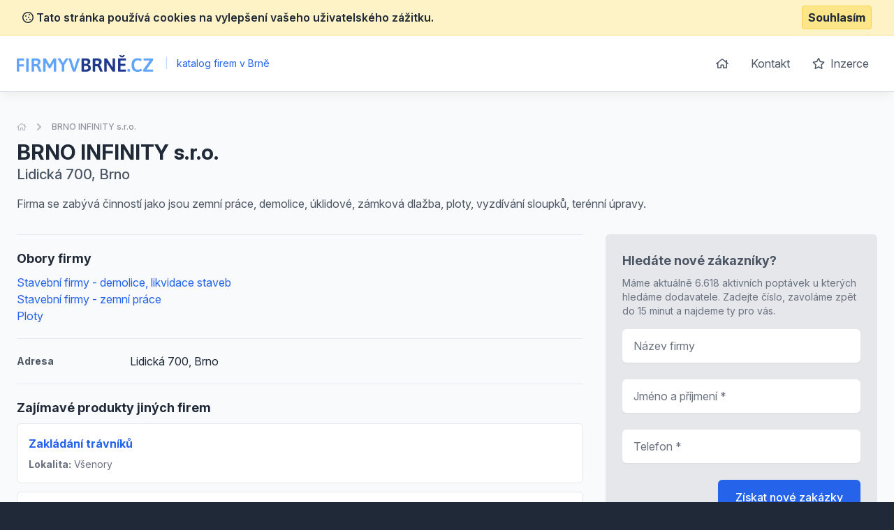

--- FILE ---
content_type: text/html; charset=UTF-8
request_url: https://www.firmyvbrne.cz/detail/1734855-brno-infinity-sro
body_size: 5772
content:
<!doctype html>
<html lang="cs">
<head>
    <meta charset="UTF-8">
    <meta name="viewport"
          content="width=device-width, user-scalable=no, initial-scale=1.0, maximum-scale=0.85, minimum-scale=0.85">
    <meta http-equiv="X-UA-Compatible" content="ie=edge">

    <link href="/css/app.css?id=8900ecb92d058e36eb14" rel="stylesheet">
    <link href="/css/icons.css?id=3f08f7c7f48793ad7a67" rel="stylesheet">
    <link rel="stylesheet" href="https://rsms.me/inter/inter.css">

    <meta name="robots" content="index,follow" />

            <!-- Google Tag Manager -->
        <script>(function (w, d, s, l, i) {
                w[l] = w[l] || [];
                w[l].push({
                    'gtm.start':
                        new Date().getTime(), event: 'gtm.js'
                });
                var f = d.getElementsByTagName(s)[0],
                    j = d.createElement(s), dl = l != 'dataLayer' ? '&l=' + l : '';
                j.async = true;
                j.src =
                    'https://www.googletagmanager.com/gtm.js?id=' + i + dl;
                f.parentNode.insertBefore(j, f);
            })(window, document, 'script', 'dataLayer', 'GTM-KMKJJQ');</script>
        <!-- End Google Tag Manager -->
        <!-- Google Analytics -->
    <script async src="https://www.googletagmanager.com/gtag/js?id=UA-25308395-1"></script>
    <script>
        window.dataLayer = window.dataLayer || [];

        function gtag() {
            dataLayer.push(arguments);
        }

        gtag('js', new Date());

        gtag('config', 'UA-25308395-1');
    </script>

    <!-- End Google Analytics -->

    <meta name="site_name" content="FirmyVBrne.cz" /><meta property="og:site_name" content="FirmyVBrne.cz" />
    <meta name="url" content="https://www.firmyvbrne.cz/detail/1734855-brno-infinity-sro" /><meta property="og:url" content="https://www.firmyvbrne.cz/detail/1734855-brno-infinity-sro" />
    <meta name="locale" content="cs" /><meta property="og:locale" content="cs" />

    <title>BRNO INFINITY s.r.o., Brno &bull; FirmyVBrne.cz</title><meta name="title" content="BRNO INFINITY s.r.o., Brno &bull; FirmyVBrne.cz" /><meta property="og:title" content="BRNO INFINITY s.r.o., Brno &bull; FirmyVBrne.cz" /><meta name="twitter:title" content="BRNO INFINITY s.r.o., Brno &bull; FirmyVBrne.cz" />
    <meta name="description" content="Firma se zabývá činností jako jsou zemní práce, demolice, úklidové, zámková dlažba, ploty, vyzdívání sloupků, terénní úpravy." /><meta property="og:description" content="Firma se zabývá činností jako jsou zemní práce, demolice, úklidové, zámková dlažba, ploty, vyzdívání sloupků, terénní úpravy." /><meta name="twitter:description" content="Firma se zabývá činností jako jsou zemní práce, demolice, úklidové, zámková dlažba, ploty, vyzdívání sloupků, terénní úpravy." />
</head>
<body class="antialiased text-gray-800 bg-gray-800">
    <!-- Google Tag Manager (noscript) -->
    <noscript>
        <iframe src="https://www.googletagmanager.com/ns.html?id=GTM-KMKJJQ"
                height="0" width="0" style="display:none;visibility:hidden"></iframe>
    </noscript>
    <!-- End Google Tag Manager (noscript) -->
<div class="js-cookie-consent cookie-consent bg-yellow-100 border-b border-yellow-200 p-2">
    <div class="container flex mx-auto justify-between items-center">
        <span class="cookie-consent__message font-semibold">
            <i class="far fa-cookie"></i>
            Tato stránka používá cookies na vylepšení vašeho uživatelského zážitku.
        </span>

        <button class="js-cookie-consent-agree cookie-consent__agree font-bold bg-yellow-200 border border-yellow-300 rounded px-2 py-1 hover:bg-black hover:border-gray-600 hover:text-yellow-50">
            Souhlasím
        </button>
    </div>
</div>

    <script>

        window.laravelCookieConsent = (function () {

            const COOKIE_VALUE = 1;
            const COOKIE_DOMAIN = 'www.firmyvbrne.cz';

            function consentWithCookies() {
                setCookie('laravel_cookie_consent', COOKIE_VALUE, 7300);
                hideCookieDialog();
            }

            function cookieExists(name) {
                return (document.cookie.split('; ').indexOf(name + '=' + COOKIE_VALUE) !== -1);
            }

            function hideCookieDialog() {
                const dialogs = document.getElementsByClassName('js-cookie-consent');

                for (let i = 0; i < dialogs.length; ++i) {
                    dialogs[i].style.display = 'none';
                }
            }

            function setCookie(name, value, expirationInDays) {
                const date = new Date();
                date.setTime(date.getTime() + (expirationInDays * 24 * 60 * 60 * 1000));
                document.cookie = name + '=' + value
                    + ';expires=' + date.toUTCString()
                    + ';domain=' + COOKIE_DOMAIN
                    + ';path=/'
                    + ';samesite=lax';
            }

            if (cookieExists('laravel_cookie_consent')) {
                hideCookieDialog();
            }

            const buttons = document.getElementsByClassName('js-cookie-consent-agree');

            for (let i = 0; i < buttons.length; ++i) {
                buttons[i].addEventListener('click', consentWithCookies);
            }

            return {
                consentWithCookies: consentWithCookies,
                hideCookieDialog: hideCookieDialog
            };
        })();
    </script>

<div id="app">
    <div class="bg-gray-50">
                <header class="border-b border-gray-300 bg-white shadow-lg-l">
    <div class="container mx-auto">
        <div class="flex md:py-4 py-8 md:justify-between justify-center">
            <div class="flex items-center">
                <a href="/">
                    <img class="h-6" src="https://www.firmyvbrne.cz/images/logo_firmyvbrne_cz.svg" alt="FirmyVBrne.cz">
                </a>
                <div class="ml-2 text-blue-600 text-sm">
                    <span class="inline-block mx-2 text-blue-200">|</span>
                    katalog firem v Brně
                </div>
            </div>
            <ul class="space-x-1 text-base hidden md:block">
                <li class="inline-block"><a
                            class="transition duration-100 ease-in-out inline-block p-3 rounded-md hover:bg-blue-600 hover:text-white trans text-gray-600 flex items-center"
                            href="https://www.firmyvbrne.cz"><i class="far fa-home"></i></a></li>
                <li class="inline-block"><a
                            class="transition duration-100 ease-in-out inline-block p-3 rounded-md hover:bg-blue-600 hover:text-white trans text-gray-600"
                            href="https://www.firmyvbrne.cz/kontakt">Kontakt</a></li>
                <li class="inline-block"><a
                            class="transition duration-100 ease-in-out inline-block p-3 rounded-md hover:bg-blue-600 hover:text-white trans text-gray-600"
                            href="https://www.firmyvbrne.cz/inzerce"><i class="far fa-star mr-1"></i> Inzerce</a>
                </li>
            </ul>
        </div>
    </div>
</header>

            <section class="mt-10 pb-10">
        <div class="container mx-auto">
            <nav class="flex opacity-75 hidden md:block  mb-2 whitespace-no-wrap" aria-label="Breadcrumb">
                <ol class="flex items-center space-x-2">
                    <li>
                        <div class="flex items-center">
                            <a href="https://www.firmyvbrne.cz" class="text-gray-400 text-xs hover:text-gray-500">
                                <i class="far fa-home"></i>
                                <span class="sr-only">Úvodní stránka</span>
                            </a>
                        </div>
                    </li>
                    <li>
                        <div class="flex items-center">
                            <!-- Heroicon name: chevron-right -->
                            <svg class="flex-shrink-0 h-5 w-5 text-gray-400" xmlns="http://www.w3.org/2000/svg" viewBox="0 0 20 20" fill="currentColor" aria-hidden="true">
                                <path fill-rule="evenodd" d="M7.293 14.707a1 1 0 010-1.414L10.586 10 7.293 6.707a1 1 0 011.414-1.414l4 4a1 1 0 010 1.414l-4 4a1 1 0 01-1.414 0z" clip-rule="evenodd"/>
                            </svg>
                            <a href="https://www.firmyvbrne.cz/detail/1734855-brno-infinity-sro" class="ml-2 text-xs font-medium text-gray-500 hover:text-gray-700">BRNO INFINITY s.r.o.</a>
                        </div>
                    </li>
                </ol>
            </nav>
            <div class="flex md:justify-between md:items-center flex-col md:flex-row pt-4 md:pt-0">
                <div class="flex-1 mt-2 md:mt-0">
                    <h1 class="font-bold text-3xl">
                        BRNO INFINITY s.r.o.
                    </h1>

                                            <p class="text-xl text-gray-600 font-medium">
                            Lidická 700, Brno 
                        </p>
                                    </div>

                            </div>


            <p class="text-gray-600 leading-normal mt-4 pb-4">Firma se zabývá činností jako jsou zemní práce, demolice, úklidové, zámková dlažba, ploty, vyzdívání sloupků, terénní úpravy.</p>

            <div class="flex -mx-4 mt-4 flex-wrap-reverse lg:flex-wrap">
                <div class="lg:w-2/3 w-full px-4 space-y-5">

                                            <div class="border-t-0 border-gray-150 pt-5 lg:border-t">
                            <h2 class="font-bold mb-2 text-lg">Obory firmy</h2>
                            <ul>
                                                                    <li>
                                        <a href="https://www.firmyvbrne.cz/stavebni-firmy-demolice-likvidace-staveb" class="text-blue-600 hover:underline">Stavební firmy - demolice, likvidace staveb</a>
                                    </li>
                                                                    <li>
                                        <a href="https://www.firmyvbrne.cz/stavebni-firmy-zemni-prace" class="text-blue-600 hover:underline">Stavební firmy - zemní práce</a>
                                    </li>
                                                                    <li>
                                        <a href="https://www.firmyvbrne.cz/ploty" class="text-blue-600 hover:underline">Ploty</a>
                                    </li>
                                                            </ul>
                        </div>
                    
                                            <div class="border-t border-gray-150 pt-5 flex items-center">
                            <span class="w-1/5 text-gray-600 font-bold text-sm">
                                Adresa
                            </span>
                            <span>Lidická 700, Brno </span>
                        </div>
                    
                    
                    

                                            <div class="border-t border-gray-150 pt-5">
                            <h2 class="font-bold mb-2 text-lg">Zajímavé produkty jiných firem</h2>

                            <div class="space-y-3">
                                                                    <div class="bg-white rounded-md border justify-between border-gray-150 flex">
    <div class="p-4">
        <h3 class="text-blue-600 hover:underline font-bold mb-2">
            <a href="https://www.firmyvbrne.cz/detail-nabidky/36323-zakladani-travniku">Zakládání trávníků</a>
        </h3>


        
        <ul class="text-sm mt-2 text-gray-500">
                        <li>
                <strong>Lokalita:</strong> Všenory
            </li>

                                            </ul>
    </div>
    </div>                                                                    <div class="bg-white rounded-md border justify-between border-gray-150 flex">
    <div class="p-4">
        <h3 class="text-blue-600 hover:underline font-bold mb-2">
            <a href="https://www.firmyvbrne.cz/detail-nabidky/23398-upravy-terenu-vnitrnich-prostor-areny-a-cirkusy">Upravy terénu vnitřních prostor (arény a cirkusy)</a>
        </h3>


        
        <ul class="text-sm mt-2 text-gray-500">
                        <li>
                <strong>Lokalita:</strong> Přerov nad Labem
            </li>

                                            </ul>
    </div>
    </div>                                                                    <div class="bg-white rounded-md border justify-between border-gray-150 flex">
    <div class="p-4">
        <h3 class="text-blue-600 hover:underline font-bold mb-2">
            <a href="https://www.firmyvbrne.cz/detail-nabidky/30125-kontejnerova-vozidla-s-nakladacim-jerabem">Kontejnerová vozidla s nakládacím jeřábem</a>
        </h3>


        
        <ul class="text-sm mt-2 text-gray-500">
                        <li>
                <strong>Lokalita:</strong> Hradec Králové
            </li>

                                            </ul>
    </div>
    </div>                                                                    <div class="bg-white rounded-md border justify-between border-gray-150 flex">
    <div class="p-4">
        <h3 class="text-blue-600 hover:underline font-bold mb-2">
            <a href="https://www.firmyvbrne.cz/detail-nabidky/30159-montaz-a-opravy-hydraulickych-jerabu">Montáž a opravy hydraulických jeřábů</a>
        </h3>


        
        <ul class="text-sm mt-2 text-gray-500">
                        <li>
                <strong>Lokalita:</strong> Hradec Králové
            </li>

                                            </ul>
    </div>
    </div>                                                                    <div class="bg-white rounded-md border justify-between border-gray-150 flex">
    <div class="p-4">
        <h3 class="text-blue-600 hover:underline font-bold mb-2">
            <a href="https://www.firmyvbrne.cz/detail-nabidky/30579-bouraci-kladiva-arrowhead-s-60-330kg">Bourací kladiva Arrowhead S 60-330kg</a>
        </h3>


        
        <ul class="text-sm mt-2 text-gray-500">
                        <li>
                <strong>Lokalita:</strong> Mezilečí
            </li>

                                            </ul>
    </div>
    </div>                                                                    <div class="bg-white rounded-md border justify-between border-gray-150 flex">
    <div class="p-4">
        <h3 class="text-blue-600 hover:underline font-bold mb-2">
            <a href="https://www.firmyvbrne.cz/detail-nabidky/23414-vymiceni-kaceni-a-likvidace-krovin-ci-vzrostlich-stromu">Vymícení, kácení, a likvidace křovin či vzrostlích stromů</a>
        </h3>


        
        <ul class="text-sm mt-2 text-gray-500">
                        <li>
                <strong>Lokalita:</strong> Přerov nad Labem
            </li>

                                            </ul>
    </div>
    </div>                                                                    <div class="bg-white rounded-md border justify-between border-gray-150 flex">
    <div class="p-4">
        <h3 class="text-blue-600 hover:underline font-bold mb-2">
            <a href="https://www.firmyvbrne.cz/detail-nabidky/23328-zamkova-dlazba">Zámková dlažba</a>
        </h3>


        
        <ul class="text-sm mt-2 text-gray-500">
                        <li>
                <strong>Lokalita:</strong> Přerov nad Labem
            </li>

                                            </ul>
    </div>
    </div>                                                                    <div class="bg-white rounded-md border justify-between border-gray-150 flex">
    <div class="p-4">
        <h3 class="text-blue-600 hover:underline font-bold mb-2">
            <a href="https://www.firmyvbrne.cz/detail-nabidky/4191-vystavba-inzenyrskych-siti">Výstavba inženýrských sítí</a>
        </h3>


        
        <ul class="text-sm mt-2 text-gray-500">
                        <li>
                <strong>Lokalita:</strong> Hradec Králové
            </li>

                                            </ul>
    </div>
    </div>                                                                    <div class="bg-white rounded-md border justify-between border-gray-150 flex">
    <div class="p-4">
        <h3 class="text-blue-600 hover:underline font-bold mb-2">
            <a href="https://www.firmyvbrne.cz/detail-nabidky/56877-jadrove-vrtani-betonu">Jádrové vrtání betonu</a>
        </h3>


        
        <ul class="text-sm mt-2 text-gray-500">
                        <li>
                <strong>Lokalita:</strong> Česká Lípa, Dubice
            </li>

                                            </ul>
    </div>
    </div>                                                                    <div class="bg-white rounded-md border justify-between border-gray-150 flex">
    <div class="p-4">
        <h3 class="text-blue-600 hover:underline font-bold mb-2">
            <a href="https://www.firmyvbrne.cz/detail-nabidky/26021-zamecnicka-vyroba">Zámečnická výroba </a>
        </h3>


        
        <ul class="text-sm mt-2 text-gray-500">
                        <li>
                <strong>Lokalita:</strong> Soběslav
            </li>

                                            </ul>
    </div>
    </div>                                                            </div>
                        </div>
                    
                    
                </div>

                <div class="lg:w-1/3 mb-4 w-full px-4">
                    <div class="sticky" style="top: 1rem;">
                        <div class="bg-white p-6 rounded-md bg-gray-200">
                            <div class="max-w-lg mx-auto lg:max-w-none">
                                <h2 class="font-bold mb-2 text-lg text-gray-600">Hledáte nové zákazníky?</h2>
                                <p class="text-sm text-gray-500 mb-4">Máme aktuálně 6.618 aktivních poptávek u kterých hledáme dodavatele. Zadejte číslo, zavoláme zpět do 15 minut a najdeme ty pro vás.</p>
                                <form action="https://www.firmyvbrne.cz/lead-form" method="POST" class="grid grid-cols-1 gap-y-6">
                                    <input type="hidden" name="_token" value="awk7xOaX7tje1OOWSNXBvy5JSswkBn7KaheygX79">
                                    <input type="hidden" name="form"
                                           value="App\Http\LeadForms\DetailLeadForm">

                                    <div>
    <label for="firm_title" class="sr-only">
        Název firmy

            </label>
    <input type="text"
                      name="firm_title"
           id="firm_title"
                      class="block w-full shadow-sm py-3 px-4 placeholder-gray-500 focus:ring-blue-500 rounded-md focus:border-blue-500 border-gray-300 cursor-text "
           value=""
           placeholder="Název firmy">

    </div>                                    <div>
    <label for="contact_person" class="sr-only">
        Jméno a příjmení

                    <span class="ml-1 text-red-600 inline-block text-sm">*</span>
            </label>
    <input type="text"
                      name="contact_person"
           id="contact_person"
                      class="block w-full shadow-sm py-3 px-4 placeholder-gray-500 focus:ring-blue-500 rounded-md focus:border-blue-500 border-gray-300 cursor-text "
           value=""
           placeholder="Jméno a příjmení *">

    </div>                                    <div>
    <label for="phone_number" class="sr-only">
        Telefon

                    <span class="ml-1 text-red-600 inline-block text-sm">*</span>
            </label>
    <input type="text"
                      name="phone_number"
           id="phone_number"
                      class="block w-full shadow-sm py-3 px-4 placeholder-gray-500 focus:ring-blue-500 rounded-md focus:border-blue-500 border-gray-300 cursor-text "
           value=""
           placeholder="Telefon *">

    </div>                                    <div class="text-right">
                                        <button
                                                v-captcha-button
                                                type="submit"
                                                class="inline-flex justify-center py-3 px-6 border border-transparent shadow-sm text-base font-medium rounded-md text-white bg-blue-600 hover:bg-blue-700 focus:outline-none focus:ring-2 focus:ring-offset-2 focus:ring-blue-500">
                                            Získat nové zakázky                                        </button>
                                    </div>
                                </form>
                            </div>
                        </div>
                    </div>
                </div>
            </div>
        </div>
    </section>
    </div>
    <footer class="bg-gray-800" aria-labelledby="footerHeading">
    <h2 id="footerHeading" class="sr-only">Footer</h2>
    <div class="max-w-7xl mx-auto lg:py-12 md:py-6 py-2 px-4 sm:px-6 lg:px-8">
        <div class="xl:grid xl:grid-cols-3 xl:gap-8">
            <div class="mt-12 md:mt-0">
                <h3 class="text-sm font-semibold text-gray-400 tracking-wider uppercase">
                    Odkazy
                </h3>
                <ul class="mt-4 space-y-4">
                    <li>
                        <a href="https://www.firmyvbrne.cz" class="text-base text-gray-300 hover:text-white">
                            Úvodní stránka
                        </a>
                    </li>

                    <li>
                        <a href="https://www.firmyvbrne.cz/obchodni-podminky" class="text-base text-gray-300 hover:text-white">
                            Obchodní podmínky
                        </a>
                    </li>

                    <li>
                        <a href="https://www.firmyvbrne.cz/inzerce" class="text-base text-gray-300 hover:text-white">
                            Inzerce
                        </a>
                    </li>

                    <li>
                        <a href="https://www.firmyvbrne.cz/kontakt" class="text-base text-gray-300 hover:text-white">
                            Kontakty
                        </a>
                    </li>

                                            <li>
                            <a href="https://www.firmyvbrne.cz/a" class="text-base text-gray-300 hover:text-white">
                                Rejstřík kategorií
                            </a>
                        </li>

                        <li>
                            <a href="https://www.firmyvbrne.cz/a/produkty" class="text-base text-gray-300 hover:text-white">
                                Rejstřík produktů
                            </a>
                        </li>
                                    </ul>
            </div>

            <div class="mt-12 md:mt-0">
                <h3 class="text-sm font-semibold text-gray-400 tracking-wider uppercase">
                    Kontakt
                </h3>

                <p class="mt-4 text-gray-300">
                    <strong>B2M.CZ s.r.o.</strong> <br>
                    Šafránkova 1243/3<br>
                    155 00 Praha 5<br><br>
                    IČO: 27455971<br>
                    DIČ: CZ27455971<br><br>
                    +420 251 510 908, info@b2m.cz
                </p>

            </div>
            <div class="mt-8 xl:mt-0">
                <h3 class="text-sm font-semibold text-gray-400 tracking-wider uppercase">
                    Chcete se přidat do našeho katalogu?
                </h3>
                <p class="mt-4 text-base text-gray-300">
                    Nechte nám na sebe kontakt a my se vám ozveme s informacemi, jak se zaregistrovat do sítě katalogů B2M.
                </p>
                <form action="https://www.firmyvbrne.cz/lead-form" method="POST" class="mt-4 sm:flex sm:max-w-md">
                    <input type="hidden" name="_token" value="awk7xOaX7tje1OOWSNXBvy5JSswkBn7KaheygX79">                    <input type="hidden" name="form"
                           value="App\Http\LeadForms\FooterLeadForm">
                    <div>
    <label for="phone_number" class="sr-only">
        Telefon

                    <span class="ml-1 text-red-600 inline-block text-sm">*</span>
            </label>
    <input type="text"
                      name="phone_number"
           id="phone_number"
                      class="block w-full shadow-sm py-3 px-4 placeholder-gray-500 focus:ring-blue-500 rounded-md focus:border-blue-500 border-gray-300 cursor-text "
           value=""
           placeholder="Zadejte váš telefon *">

    </div>                    <div class="mt-3 rounded-md sm:mt-0 sm:ml-3 sm:flex-shrink-0">
                        <button
                                v-captcha-button
                                type="submit"
                                class="w-full bg-indigo-500 border border-transparent rounded-md py-3 px-4 flex items-center justify-center text-base font-medium text-white hover:bg-indigo-600 focus:outline-none focus:ring-2 focus:ring-offset-2 focus:ring-offset-gray-800 focus:ring-indigo-500">
                            Ozvěte se mi
                        </button>
                    </div>
                </form>
            </div>
        </div>
        <div class="mt-8 border-t border-gray-700 pt-8 md:flex md:items-center md:justify-between">
            <div class="mt-8 text-base text-gray-400 md:mt-0 md:order-1 text-left">
                © 2001–2026
                B2M.CZ s.r.o. ráda <a href="https://www.b2m.cz/pomahame" class="underline hover:no-underline" target="_blank">poskytuje pomoc</a> potřebným ♥️. Všechna práva vyhrazena.
                <div class="text-sm mt-2">
                    Tato stránka v rámci poskytování služeb využívá <a href="https://www.firmyvbrne.cz/cookies" class="underline hover:no-underline">cookies</a>. Nastavení používání a dostupnosti cookies můžete upravit v nastavení prohlížeče.
                    <br>
                    Chráníme Vaše osobní údaje v souladu s nařízením Evropské Unie GDPR. Detaily <a href="https://www.firmyvbrne.cz/ochrana-osobnich-udaju" class="underline hover:no-underline">zde</a>.
                </div>

            </div>
        </div>
</footer>
</div>

<script>
    window._lang = 'cs';
    window.captchaSiteKey = '6LfQDSMaAAAAADPAmSkgiNP1UQnR3QFjvNJZPkt6';
</script>
<script src="/js/app.js?id=9bb3b76f204cc726370b"></script>
    <script src="https://www.firmyvbrne.cz/js/vendor/fancybox.js" defer></script>
    <script>
        (function (w, i, d, g, e, t, s) {
            w[d] = w[d] || [];
            t = i.createElement(g);
            t.async = 1;
            t.src = e;
            s = i.getElementsByTagName(g)[0];
            s.parentNode.insertBefore(t, s);
        })(window, document, '_gscq', 'script', '//widgets.getsitecontrol.com/60838/script.js');
    </script>
</body>
</html>


--- FILE ---
content_type: image/svg+xml
request_url: https://www.firmyvbrne.cz/images/logo_firmyvbrne_cz.svg
body_size: 2286
content:
<?xml version="1.0" encoding="utf-8"?>
<!-- Generator: Adobe Illustrator 24.2.0, SVG Export Plug-In . SVG Version: 6.00 Build 0)  -->
<svg version="1.1" id="Vrstva_1" xmlns="http://www.w3.org/2000/svg" xmlns:xlink="http://www.w3.org/1999/xlink" x="0px" y="0px"
	 viewBox="0 0 551 67.3" style="enable-background:new 0 0 551 67.3;" xml:space="preserve">
<style type="text/css">
	.st0{fill:#60A5FA;}
	.st1{fill:#1E3A8A;}
</style>
<g>
	<path class="st0" d="M0,64.6V15.9c-0.1-0.8,0.2-1.6,0.7-2.2c0.6-0.5,1.4-0.7,2.1-0.6h24.8c0.6,0,1.2,0.2,1.6,0.8
		c0.4,0.8,0.6,1.7,0.5,2.5v2c0.1,0.9-0.1,1.7-0.5,2.5c-0.4,0.5-0.9,0.8-1.6,0.8H10v15.4h16.8c0.6,0,1.2,0.3,1.6,0.8
		c0.4,0.8,0.6,1.7,0.5,2.5v2c0.1,0.9-0.1,1.7-0.5,2.5c-0.3,0.5-0.9,0.8-1.6,0.8H10v19c0,0.7-0.4,1.4-1,1.7c-1,0.4-2,0.6-3.1,0.5H4
		C1.4,66.9,0,66.1,0,64.6z"/>
	<path class="st0" d="M37.9,64.6V15.2c0-1.5,1.4-2.3,4.1-2.3H44c2.7,0,4.1,0.8,4.1,2.3v49.5c0,1.5-1.4,2.3-4.1,2.3H42
		C39.3,66.9,37.9,66.2,37.9,64.6z"/>
	<path class="st0" d="M59.9,64.6V15.9c-0.1-0.8,0.2-1.5,0.7-2.1c0.6-0.5,1.3-0.8,2.1-0.7h14.2c6.4,0,11.1,1.2,14.2,3.5
		c3.1,2.3,4.6,5.9,4.6,10.6c0.1,2.7-0.8,5.4-2.4,7.7c-1.7,2.2-3.9,3.9-6.5,4.8V40c1.3,0.6,2.4,1.5,3.2,2.8c1.1,1.6,2.1,3.3,2.8,5.2
		l6.5,16.2c0.1,0.4,0.2,0.9,0.3,1.3c0,1-1.4,1.4-4.1,1.4h-2.3c-2.3,0-3.6-0.5-4-1.4l-6-15c-0.6-1.7-1.7-3.3-3.2-4.4
		c-1.7-0.9-3.7-1.4-5.7-1.2h-4.4v19.8c0,1.5-1.4,2.2-4.1,2.2H64C61.2,66.9,59.9,66.1,59.9,64.6z M78.2,36.2c1.9,0,3.8-0.8,5.1-2.3
		c1.4-1.4,2.2-3.3,2.1-5.3c0.1-1.9-0.6-3.8-2.1-5.1c-1.6-1.3-3.6-1.9-5.7-1.8h-7.7v14.5L78.2,36.2z"/>
	<path class="st0" d="M129,51.8l-10.9-19.2c-0.7-1-1.3-2-1.8-3.1l-0.3,0.1c0,0.9,0.1,2.2,0.1,3.9v31.2c0,1.5-1.4,2.2-4.1,2.2h-1.7
		c-2.7,0-4.1-0.7-4.1-2.2V15.2c0-1.5,1.4-2.2,4.1-2.2h3.6c2.2,0,3.6,0.6,4.3,1.8l13.3,23.5c0.5,0.8,0.9,1.7,1.2,2.5
		c0.3-0.9,0.7-1.8,1.2-2.6l13.4-23.4c0.7-1.2,2.1-1.8,4.2-1.8h3.5c2.7,0,4.1,0.7,4.1,2.2v49.5c0,1.5-1.4,2.2-4.1,2.2h-1.7
		c-2.7,0-4.1-0.7-4.1-2.2v-31c0-1.7,0-3,0.1-3.9l-0.3-0.1c-0.5,1.1-1.1,2.1-1.8,3.1l-10.8,19.1c-0.6,0.9-1.6,1.4-2.6,1.3h-2.4
		C130.6,53.2,129.6,52.7,129,51.8z"/>
	<path class="st0" d="M181.5,64.6V40.4L166,16.2c-0.4-0.5-0.7-1.1-0.8-1.8c0-1,1.5-1.5,4.4-1.5h2.4c2.1,0,3.5,0.5,4.1,1.4l10.5,17.2
		l10.6-17.3c0.6-0.9,2-1.3,4.2-1.3h2c2.8,0,4.2,0.5,4.2,1.5c-0.1,0.6-0.3,1.2-0.7,1.8l-15.5,24.4v24c0,1.5-1.4,2.2-4.1,2.2h-1.9
		C182.9,66.8,181.5,66.1,181.5,64.6z"/>
	<path class="st0" d="M226,65.4l-16.9-49.6c-0.1-0.4-0.2-0.9-0.3-1.3c0-1,1.4-1.5,4.2-1.5h2c2.2,0,3.6,0.6,4,1.8l10.8,32.9
		c0.8,2.3,1.3,4.7,1.7,7.1h0.2c0.4-2.4,1-4.8,1.8-7.1l10.9-32.9c0.4-1.2,1.7-1.8,4-1.8h1.6c2.8,0,4.1,0.5,4.1,1.5
		c0,0.4-0.1,0.9-0.2,1.3l-16.9,49.7c-0.4,1-1.7,1.4-3.9,1.4h-3.4C227.6,66.9,226.4,66.4,226,65.4z"/>
	<path class="st1" d="M262.2,66c-0.5-0.6-0.8-1.4-0.7-2.1v-48c-0.1-0.8,0.2-1.6,0.7-2.2c0.6-0.5,1.4-0.7,2.1-0.6H279
		c6,0,10.5,1.2,13.4,3.6c2.9,2.4,4.6,6.1,4.4,9.9c0,2.6-0.9,5-2.4,7.1c-1.5,2.1-3.6,3.7-5.9,4.5l0.1,0.3c1.7,0.4,3.3,1.1,4.7,2.1
		c1.7,1.2,3.1,2.7,4.1,4.4c1.1,1.9,1.7,4,1.7,6.2c0,5-1.6,8.9-4.9,11.5c-3.3,2.6-8.1,4-14.5,4h-15.2C263.6,66.8,262.8,66.5,262.2,66
		z M278.2,35.1c2.2,0.1,4.3-0.6,6-2c1.5-1.2,2.3-3,2.3-4.9c0-4.4-2.8-6.6-8.3-6.6h-6.6v13.5H278.2z M280.4,58.1
		c2.2,0.1,4.4-0.6,6.1-2c1.5-1.5,2.3-3.5,2.1-5.5c0.1-2-0.8-4-2.5-5.2c-1.6-1.2-4-1.8-7-1.8h-7.6v14.5L280.4,58.1z"/>
	<path class="st1" d="M306.7,64.6V15.9c-0.1-0.8,0.2-1.5,0.6-2.1c0.6-0.5,1.3-0.8,2.1-0.7h14.3c6.4,0,11.1,1.2,14.2,3.5
		s4.6,5.9,4.6,10.6c0.1,2.7-0.8,5.4-2.4,7.7c-1.7,2.2-3.9,3.9-6.5,4.8V40c1.3,0.6,2.4,1.5,3.2,2.8c1.1,1.6,2.1,3.3,2.8,5.2l6.5,16.2
		c0.1,0.4,0.2,0.9,0.3,1.3c0,1-1.4,1.4-4.1,1.4H340c-2.2,0-3.6-0.5-4-1.4l-6-15c-0.6-1.7-1.8-3.3-3.3-4.4c-1.7-0.9-3.7-1.4-5.7-1.2
		h-4.4v19.8c0,1.5-1.4,2.2-4.1,2.2h-1.9C308,66.9,306.7,66.1,306.7,64.6z M325,36.2c1.9,0,3.8-0.8,5.1-2.3c1.4-1.4,2.2-3.3,2.1-5.3
		c0.1-1.9-0.6-3.8-2.1-5.1c-1.6-1.3-3.6-1.9-5.7-1.8h-7.7v14.5L325,36.2z"/>
	<path class="st1" d="M353.1,64.6V15.2c0-1.5,1.4-2.2,4.1-2.2h2.8c0.9,0,1.8,0.1,2.7,0.4c0.7,0.3,1.3,0.8,1.6,1.5l19.6,30
		c1,1.5,1.9,3,2.7,4.6l0.3-0.1c-0.1-1.2-0.1-2.9-0.1-5.2V15.2c0-1.5,1.4-2.2,4.1-2.2h1.7c2.7,0,4.1,0.7,4.1,2.2v49.5
		c0,1.5-1.4,2.2-4.1,2.2H390c-0.9,0-1.7-0.1-2.6-0.4c-0.7-0.3-1.2-0.8-1.6-1.4l-20-30.5c-1-1.4-1.9-2.9-2.7-4.5l-0.3,0.1
		c0.1,1.2,0.1,2.9,0.1,5.2v29.3c0,1.5-1.4,2.2-4.1,2.2h-1.7C354.5,66.9,353.1,66.1,353.1,64.6z"/>
	<path class="st1" d="M409.5,66c-0.5-0.6-0.8-1.4-0.7-2.1v-48c-0.1-0.8,0.2-1.6,0.7-2.2c0.6-0.5,1.4-0.7,2.1-0.6h26.8
		c0.6,0,1.2,0.2,1.6,0.8c0.4,0.8,0.6,1.7,0.5,2.5v2c0.1,0.9-0.1,1.7-0.5,2.5c-0.3,0.5-0.9,0.8-1.6,0.8h-19.6V35h17.5
		c0.6,0,1.2,0.2,1.6,0.8c0.4,0.8,0.6,1.7,0.5,2.5v2c0.1,0.9-0.1,1.7-0.5,2.5c-0.3,0.5-0.9,0.8-1.6,0.8h-17.5v14.5h19.7
		c0.6,0,1.2,0.2,1.6,0.8c0.4,0.8,0.6,1.6,0.5,2.5v2c0.1,0.9-0.1,1.7-0.5,2.5c-0.3,0.5-0.9,0.8-1.6,0.8h-26.9
		C410.9,66.8,410.1,66.5,409.5,66z M420.2,8.9c-0.8-0.4-1.5-0.9-2.1-1.6l-3.5-4.7c-0.4-0.4-0.7-0.9-0.8-1.5c0-0.4,0.3-0.7,0.6-0.8
		c0.7-0.2,1.5-0.3,2.2-0.2c0.8,0,1.7,0.1,2.5,0.2c0.7,0.2,1.3,0.5,1.9,0.9l3.6,2.8l3.7-2.8c0.5-0.4,1.1-0.8,1.8-0.9
		c0.8-0.2,1.7-0.2,2.5-0.2c0.7,0,1.5,0,2.2,0.2c0.4,0.1,0.6,0.4,0.6,0.8c-0.1,0.6-0.4,1.2-0.8,1.6L431,7.2c-0.5,0.7-1.2,1.3-2,1.6
		c-1.1,0.3-2.2,0.5-3.3,0.4h-2.1C422.4,9.3,421.3,9.2,420.2,8.9z"/>
	<path class="st0" d="M446.7,64.6v-6.4c0-1.4,1.4-2.1,4.1-2.1h2.1c2.7,0,4.1,0.7,4.1,2.1v6.4c0,1.5-1.4,2.2-4.1,2.2h-2.1
		C448.1,66.9,446.7,66.1,446.7,64.6z"/>
	<path class="st0" d="M469.2,60.6c-4.1-4.4-6.1-11.4-6.1-20.8c0-18.2,8.5-27.3,25.4-27.3c2.5,0,5.1,0.3,7.6,0.8c2.1,0.4,4.1,1,6,2
		c1.3,0.7,1.9,1.5,1.9,2.3c-0.1,0.9-0.3,1.7-0.7,2.4c-0.5,0.9-1,1.8-1.7,2.7c-0.6,0.8-1.2,1.2-1.7,1.2c-0.6-0.2-1.2-0.4-1.8-0.8
		c-1.3-0.6-2.6-1-4-1.4c-1.8-0.4-3.7-0.6-5.6-0.6c-5.1,0-8.8,1.5-11.2,4.6c-2.4,3.1-3.6,7.8-3.6,14.2c0,6.3,1.2,11,3.6,14.1
		c2.4,3.1,6.1,4.7,11.1,4.7c2.1,0,4.1-0.2,6.1-0.8c1.7-0.5,3.4-1.1,5-1.9c0.5-0.3,1.1-0.5,1.7-0.6c0.7,0.1,1.3,0.5,1.7,1.1
		c0.6,0.8,1.1,1.7,1.5,2.6c0.3,0.6,0.5,1.4,0.6,2.1c0,1.2-0.9,2.3-2.6,3.2c-2,1-4.1,1.8-6.4,2.1c-2.5,0.5-5.1,0.8-7.7,0.8
		C479.6,67.3,473.3,65,469.2,60.6z"/>
	<path class="st0" d="M510,64.5c-0.5-1.2-0.8-2.4-0.9-3.7c0-0.3,0-0.5,0.2-0.8l27.7-38.4h-23.4c-0.6,0-1.2-0.3-1.6-0.8
		c-0.4-0.8-0.6-1.7-0.5-2.6v-1.8c-0.1-0.9,0.1-1.8,0.5-2.6c0.3-0.5,0.9-0.8,1.6-0.8h35c0.5,0,1,0.8,1.6,2.3c0.5,1.2,0.8,2.4,0.9,3.7
		c0,0.4-0.1,0.7-0.3,1.1l-27.4,38h25.7c0.6,0,1.2,0.3,1.5,0.8c0.4,0.8,0.5,1.7,0.5,2.6v1.8c0.1,0.9-0.1,1.8-0.5,2.6
		c-0.3,0.5-0.9,0.8-1.5,0.8h-37.2C511.2,66.7,510.6,66,510,64.5z"/>
</g>
</svg>
